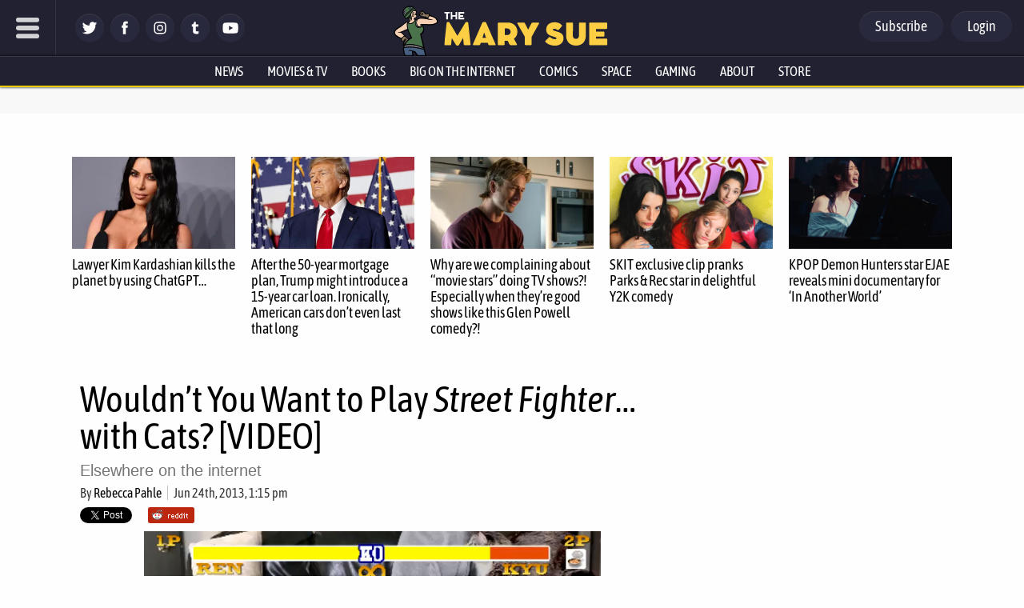

--- FILE ---
content_type: text/css
request_url: https://www.themarysue.com/wp-content/themes/m2019-tms/css/min/crit-main.min.css?2509090050
body_size: 9819
content:
html,body,div,span,applet,object,iframe,h1,h2,h3,h4,h5,h6,p,blockquote,pre,a,abbr,acronym,address,big,cite,code,del,dfn,em,img,ins,kbd,q,s,samp,small,strike,strong,sub,sup,tt,var,b,u,i,center,dl,dt,dd,ol,ul,li,fieldset,form,label,legend,table,caption,tbody,tfoot,thead,tr,th,td,article,aside,canvas,details,embed,figure,figcaption,footer,header,hgroup,menu,nav,output,ruby,section,summary,time,mark,audio,video,button{margin:0;padding:0;border:0;font-size:100%;font:inherit;vertical-align:baseline;background:none}article,aside,details,figcaption,figure,footer,header,hgroup,menu,nav,section{display:block}body{line-height:1}ol,ul{list-style:none}blockquote,q{quotes:none}blockquote:before,blockquote:after,q:before,q:after{content:"";content:none}table{border-collapse:collapse;border-spacing:0}input{border:none}html{color:#bbb;box-sizing:border-box}*,*:before,*:after{box-sizing:inherit}body{position:relative;transition:margin 100ms;background:#fefefe;font-family:arial,sans-serif}a{text-decoration:none}em{font-style:italic}strong{font-weight:bold}svg{fill:#fff;width:100%;height:100%}svg line{stroke:#fff;stroke-width:20;stroke-linecap:round}header{color:#fff}header a{color:#fff}@media only screen and (min-width: 1140px){.o-grid-wrap\@desktop{display:grid;grid-template-columns:1fr 310px 470px 340px 1fr}}@media only screen and (min-width: 1140px){.o-fcc\@desktop{grid-column:2}}@media only screen and (min-width: 1140px){.o-scc\@desktop{grid-column:3}}@media only screen and (min-width: 1140px){.o-fcc-2x\@desktop{grid-column:2/4}}@media only screen and (min-width: 1140px){.o-fcc-full\@desktop{grid-column:1/-1}}@media only screen and (min-width: 1140px){.o-fcc-fr\@desktop{grid-column:2;grid-row:1}}@media only screen and (max-width: 1139px){.o-1col\@mobile{display:grid;grid-template-columns:1fr}}@media only screen and (min-width: 1140px){.o-2col\@desktop{display:grid;grid-template-columns:1fr 1fr}}.o-flex-vert{flex-flow:column}@media only screen and (min-width: 1140px){.o-flex-vert\@desktop{flex-flow:column}}@media only screen and (max-width: 1139px){.o-flex-vert\@mobile{flex-flow:column}}@media only screen and (min-width: 1140px){.o-flex-hori\@desktop{flex-flow:row}}@media only screen and (max-width: 1139px){.o-flex-hori\@mobile{flex-flow:row}}.o-flex-solo{display:flex;padding:5px}.o-flex-solo .o-flex-item{flex:1}.o-flex-solo .o-flex-item{margin:0 5px}@media only screen and (max-width: 1139px){.o-flex-solo\@mobile{display:flex;padding:5px}.o-flex-solo\@mobile .o-flex-item{flex:1}.o-flex-solo\@mobile .o-flex-item{margin:0 5px}}.o-flex-shared{display:flex}.o-flex-shared .o-flex-item{flex:1}.o-flex-shared .o-flex-item{margin:0 0 10px}.o-flex-shared .o-flex-item:last-child{margin:0}.o-header{position:relative;top:0;z-index:999}@media only screen and (min-width: 1140px){.o-header{position:sticky}}.o-header-branding{width:264px;position:absolute;left:49%;top:7px;transform:translate(-51%, 0);transition:all ease-in-out 200ms}@media only screen and (max-width: 1139px){.o-header-branding{width:191px;height:32px;height:60px;top:0}}.o-logo-wrap{width:204px;display:inline-block;position:absolute;top:8px;margin-left:8px;transition:all ease-in-out 200ms}@media only screen and (max-width: 1139px){.o-logo-wrap{width:144px;top:15px;margin-left:4px}}.o-mascot-wrap{width:55px;height:64px;transition:all ease-in-out 200ms;display:inline-block}@media only screen and (max-width: 1139px){.o-mascot-wrap{width:46px;height:60px}}.o-mascot-wrap svg{fill:#000}.o-live-promo-wrap{padding:0 16px 0 0;margin-left:auto}.o-breaking-alert{position:relative;overflow:hidden;max-height:300px}.o-header-core{display:flex;position:relative}.o-header-social-wrap{align-self:center}.o-close-breaking-alert-btn{z-index:2;position:absolute;top:0;right:0;width:40px;height:40px}.o-close-breaking-alert-btn__svg{padding:12px}.o-round-icon{border-radius:20px;width:36px;height:36px;padding:5px}.o-header-icon{background:#29293d;box-shadow:inset 0 1px #383846}.o-header-icon path{fill:#fff}.o-menu-icon{background:#fff}.o-menu-icon path{fill:#29293d}.o-header-nav-bar{max-height:45px;overflow:hidden;display:flex;justify-content:center;border-bottom:2px solid #fdce0b}.o-header-nav-bar:focus-within,.o-header-nav-bar:hover{overflow:visible}.o-account{display:flex;align-items:center}.o-account__link:first-child{margin-right:10px}.o-menu-btn{width:70px;height:70px}@media only screen and (max-width: 1139px){.o-menu-btn{width:55px;height:60px}}.o-menu{display:block;height:100vh;-webkit-overflow-scrolling:touch;width:320px;background:#29293d;position:absolute;padding:0 0 25vh;border-right:1px solid hsla(0,0%,100%,.1);z-index:2;overflow-y:auto}.o-menu::-webkit-scrollbar{width:5px;height:8px;background-color:#aaa}.o-menu::-webkit-scrollbar-thumb{background:linear-gradient(to bottom, red, orange, yellow, #18ff1f, cyan, blue, #4d008b)}.o-menu .o-subitems .c-menu-nav-list__link{font-size:18px;font-weight:normal;margin-left:20px}.o-menu-search{background:rgba(0,0,0,.25);position:relative;display:flex;padding:30px}.o-menu-search__field{margin-right:10px;width:100%;height:32px;max-width:320px}.o-menu-search__label{width:26px}.o-menu-search__submit{display:none}.o-menu-close-modal{width:100%;height:2000px;display:block;position:fixed;top:0;z-index:5}.o-featured-post{font-family:"ASAP Condensed",arial,sans-serif}.o-featured-post__headline-link{color:#000}.o-featured-post__headline{font-size:18px;line-height:1.15}.o-featured-post .o-card__info-cell{padding:15px 10px}.o-chron-posts{font-family:"ASAP Condensed",arial,sans-serif}.o-chron-posts .o-chron-post{padding-bottom:20px}.o-chron-posts .o-chron-post__category{font-weight:bold}.o-chron-posts .o-chron-post__category a{color:#333}.o-chron-posts .o-chron-post__headline{font-size:22px;line-height:1.1}@media only screen and (max-width: 1139px){.o-chron-posts .o-chron-post__headline{font-size:20px}}.o-chron-posts .o-chron-post__headline-link{color:#000}.o-herald{display:flex;text-align:center}.o-herald:before{margin-right:10px}.o-herald:after{margin-left:10px}.o-herald:before,.o-herald:after{content:"";flex:1;background:linear-gradient(rgba(255, 255, 255, 0) 45.5%, #fdce0b 45.5%, 54.5%, rgba(255, 255, 255, 0) 0)}.o-herald-right{text-align:left}.o-herald-left{text-align:right}.o-herald-right:before{display:none}.o-herald-left:after{display:none}@media only screen and (max-width: 1139px){.o-herald-right\@mobile:before{display:none}}@media only screen and (max-width: 1139px){.o-herald-left\@mobile:after{display:none}}@media only screen and (min-width: 1140px){.o-herald-right\@desktop:before{display:none}}@media only screen and (min-width: 1140px){.o-herald-left\@desktop:after{display:none}}.o-card-hori{flex-flow:reverse;font-size:16px}.o-card-hori .o-card__img-cell{align-items:normal;padding:10px 0 10px 10px}.o-card-hori .o-card__img{width:85px;height:85px;object-fit:cover}.o-card-hori .o-card__headline{font-size:16px;line-height:1.2}.o-card-container{padding:20px 10px;width:100%}.o-card-container>*{margin-bottom:20px}.o-card-container>*:last-child{margin-bottom:0}.o-card-list{display:grid;justify-items:center;grid-gap:20px;grid-template-columns:repeat(auto-fill, minmax(300px, 1fr))}.o-card-list .o-card{max-width:432px}.o-card{display:flex;width:100%;background:#fefefe}.o-card__img-cell{display:flex;justify-content:center;align-items:center}.o-card__img{width:100%;max-height:204.75px;object-fit:cover}.o-card__info-cell{display:flex;flex-direction:column;padding:10px 10px 20px}.o-card__info-cell>*{margin-bottom:10px}.o-card__info-cell>*:last-child{margin-bottom:0}.o-article-nav{display:flex;margin:30px 0 35px}.o-article-nav>*{margin-right:10px}.o-article-nav>*:last-child{margin-right:0}.o-article-nav a{padding:8px;flex:1;display:flex;justify-content:center}.o-article-pagination p{color:silver !important}.o-article-pagination__text{color:#333 !important;padding-right:10px}.o-article-pagination a{padding:0 5px;margin:0 5px;font-weight:700;color:#fff !important;background:#05142b;min-width:40px;display:inline-block;text-align:center}.o-post-wrap p{max-width:585px;margin:0 auto}.o-post-wrap p.o-no-text{max-width:100%;background:rgba(0,0,0,0);margin:auto;text-align:center}.c-article-nav .o-nav-arrow{width:15px;height:20px;margin:0 5px}.primis-player-container{background:#f8f8f8;padding:16px 24px}.primis-player-container .primis-player-title{text-transform:uppercase;font-size:.7rem;letter-spacing:.5px;font-weight:bold;font-family:arial,sans-serif;text-align:center;padding-bottom:20px;color:#494949}.o-sidebar{background:#fefefe;display:grid;grid-gap:10px;grid-auto-rows:min-content;justify-items:center;z-index:1}@media only screen and (min-width: 1140px){.o-sidebar .sidebar-hook{min-height:620px}}.comments-icon{align-items:center;background:none;border:0;cursor:pointer;display:flex;gap:.25rem;margin-left:auto;padding:0}.comments-area{background:#fff;bottom:0;box-shadow:rgba(0,0,0,.25) 3px 0px 12px 3px;overflow-y:scroll;padding:2rem 1rem 2rem;position:fixed;right:0;top:0;transform:translateX(110%);transition:transform 300ms ease 0s;width:500px;z-index:1000000}@media only screen and (max-width: 1139px){.comments-area{top:50px}}body.admin-bar .comments-area{top:32px}@media(max-width: 1024px){body.comments-panel-opened{overflow-y:hidden}.comments-area{width:100%}}.comments-area.opened{transform:translateX(0)}.comments-close-btn{align-items:center;border:0;background:none;cursor:pointer;display:flex;height:24px;padding:0;position:absolute;top:.5rem;right:.75rem;width:24px}button.header-comments-icon{cursor:pointer;font-family:"ASAP Condensed",arial,sans-serif;margin-bottom:0px}.footer-comments-button{margin-right:0;background:#05142b;color:#fff;font-weight:700;padding:8px;display:flex;justify-content:center;font-family:"ASAP Condensed",arial,sans-serif;border-radius:20px;box-shadow:inset 0 1px #383846;transition:all ease-in-out 200ms;width:100%;font-size:18px;margin-bottom:30px}.o-wrap{position:relative;margin-top:39px}@media only screen and (max-width: 1139px){.o-column-wrap\@mobile{max-width:800px;margin:0 auto}}.o-slice-inner{position:relative}@media only screen and (min-width: 1140px){.o-slice-inner{max-width:1120px;margin:0 auto}}.o-unit{margin:0 0 10px}.o-post{outline:1px dashed #888;line-height:1.2}.o-side-posts-wrap{background:#47476e}.o-side-posts{background:#2f2f5d}.o-social-items{display:flex;max-height:36px}.o-social-item{margin:0 4px}.o-dateline{font-family:"ASAP Condensed",arial,sans-serif;color:#333;font-size:16px}.o-dateline a{letter-spacing:0;color:#333}.o-comments-link{color:#333;font-family:"ASAP Condensed",arial,sans-serif;line-height:100%;font-size:16px}.o-section-heading{margin-bottom:25px;justify-self:normal}.o-section-label{font-size:26px;text-transform:uppercase;letter-spacing:1px;font-family:"ASAP Condensed",arial,sans-serif;display:flex;align-items:flex-end;justify-content:center;color:#000}.o-share{display:flex;font-size:0;margin-bottom:10px}.o-share>*{margin-right:10px}.o-share:last-child{margin-right:0}.o-dateline__date{border-left:1px solid #bfbfbf;padding-left:7px;margin-left:5px}.o-page-heading{color:#000;font-size:200%;font-family:"ASAP Condensed",arial,sans-serif;border-bottom:2px solid #fdce0b;margin-bottom:20px}.o-button,nav>*{font-family:"ASAP Condensed",arial,sans-serif;color:#fff;padding:10px 20px;border-radius:20px;background:#29293d;box-shadow:inset 0 1px #383846;display:flex;justify-content:center;transition:all ease-in-out 200ms;width:100%;font-size:18px}.o-button:hover,nav>*:hover{cursor:pointer;background:#33333f}.o-chron-post__meta{align-items:center;display:flex;gap:.5rem}.o-chron-post__meta .o-comments-link{display:inline-block;font-family:"ASAP Condensed",arial,sans-serif;font-size:14px;width:auto}@media only screen and (min-width: 1140px){.o-chron-post__meta .o-comments-link{border-left:1px solid #bfbfbf;padding-left:7px;margin-left:5px}}@media only screen and (max-width: 1139px){.o-chron-post__meta .o-comments-link{display:block}}.o-most-popular-post__headline{font-size:20px;line-height:1.15}.c-header-core{background:#212131}.c-header-account{right:10px}.c-logo{transition:width 200ms}.c-mascot{width:55px;top:7px}@media only screen and (max-width: 1139px){.c-mascot{width:44.047px;margin-top:10px}}.c-live-promo{background:rgba(0,0,0,.25);padding:5px 10px 5px 5px;font:900 13px/1 arial,sans-serif;text-transform:uppercase}.c-live-promo__text{font-style:italic}.c-breaking-alert{text-align:center;padding:0 50px;line-height:20px;transition:max-height 200ms}.c-breaking-alert__message{padding:10px}.c-close-breaking-alert-btn svg{padding:12px}.c-header-nav-bar{border-top:1px solid hsla(0,0%,100%,.1);transition:max-height 200ms;width:100%;background:#212131;position:absolute;box-shadow:0 0 3px #000}@media only screen and (max-width: 1139px){.c-header-nav-bar{display:none}}.c-header-nav-bar #nav-store>.c-header-nav-bar__link{color:#fdce0b}.c-header-nav-bar #nav-store:hover{background:#fdce0b;color:#000}.c-header-nav-bar #nav-store:hover>.c-header-nav-bar__link{color:#000}.c-header-nav-bar__link{font-family:"ASAP Condensed",arial,sans-serif;line-height:1.8;font-size:17px;display:block;padding:3px 15px;position:relative;z-index:1;justify-content:center;display:flex;text-transform:uppercase;text-decoration:none;color:#fff}.c-header-nav-bar__link:hover{background:#fdce0b;color:#000}.c-header-nav-bar__item:focus-within .o-subitems,.c-header-nav-bar__item:hover .o-subitems{opacity:1;height:auto}.c-header-nav-bar .has-subitems:focus-within>.c-header-nav-bar__link,.c-header-nav-bar .has-subitems:hover>.c-header-nav-bar__link{background:#fdce0b;color:#000}.c-header-nav-bar .o-subitems{box-shadow:0 0 3px #000;opacity:0;height:0;overflow:hidden;position:absolute;transition:200ms all ease-in-out}.c-header-nav-bar .o-subitems .c-header-nav-bar__link{background:#be9a08;color:#fff;padding:5px 20px 3px}.c-header-nav-bar .o-subitems .c-header-nav-bar__link:hover{background:#212131}.c-header-nav-bar .o-subitems .c-header-nav-bar__item:nth-child(even) .c-header-nav-bar__link{background:#fdce0b;color:#000}.c-header-nav-bar .o-subitems .c-header-nav-bar__item:nth-child(even) .c-header-nav-bar__link:hover{background:#4d4d5a;color:#fff}.c-header-account-wrap{display:flex;position:absolute;right:15px;top:14px}.c-menu-btn{transition:all ease-in-out 200ms !important;border-right:1px solid hsla(0,0%,100%,.1)}@media only screen and (min-width: 1140px){.c-menu-btn{margin-right:20px}}.c-menu-btn:focus,.c-menu-btn:active{outline:none;background:#29293d}.c-menu-btn__svg{padding:20px}@media only screen and (max-width: 1139px){.c-menu-btn__svg{padding:15px}}.c-menu-social-items{max-height:36px;margin:0 15px}.c-menu-social-items .o-icon path{fill:#29293d}@media only screen and (max-width: 1139px){.c-menu-account{display:inline-block;margin:0 30px 0}.c-menu-account__link{margin-right:10px}}.c-menu-account .o-button{background:#fff;color:#29293d;font-weight:bold}.c-menu-account .o-account{margin:20px 0}.c-menu-nav-list{padding:15px 30px}.c-menu-nav-list__link{display:block;padding:10px;font-family:"ASAP Condensed",arial,sans-serif;font-size:24px;opacity:.8;border-bottom:1px solid rgba(0,0,0,.2);transition:200ms opacity,200ms border-color;width:100%}.c-menu-nav-list__link:hover{border-bottom:1px solid #fdce0b;opacity:1;border-color:#fdce0b}.c-menu-search__field{border-radius:60px;padding:10px;font-size:14px}.c-menu-search__field:focus{outline:none}.c-menu-close-modal{background:rgba(0,0,0,.3);cursor:pointer}.c-lead-post{background:#fefefe;grid-gap:15px;grid-column:2;grid-row:1;grid-template-rows:min-content}@media only screen and (min-width: 1140px){.c-lead-post{padding:0 0 0 10px}}@media only screen and (max-width: 1139px){.c-lead-post{grid-template-columns:1fr}}.c-lead-post .o-card{max-width:100%}.c-lead-post .o-card__info-cell{padding:20px 20px 10px;background:#212131;grid-gap:10px;text-align:center;align-items:center}.c-lead-post .o-card__info-cell>*{margin-bottom:15px}.c-lead-post .o-card__info-cell .c-lead-post__subheading{margin-top:-34px;margin-bottom:10px;padding:5px 10px;background:#fdce0b;color:#000;text-align:center;text-transform:uppercase;box-shadow:0 0 10px rgba(0,0,0,.7);font-size:14px;transform:scale(0.8, 1);font-weight:900}.c-lead-post__img{object-fit:cover;width:100%;max-height:432px;height:auto}@media only screen and (min-width: 1140px){.c-lead-post__img{min-height:330px}}.c-lead-post__img-link{font-size:0;width:100%;text-align:center}.c-lead-post__headline{background:rgba(0,0,0,0);font:700 32px/1.3 arial,sans-serif;letter-spacing:-0.8px}@media only screen and (max-width: 1139px){.c-lead-post__headline{font-size:21px}}.c-lead-post__headline-link{color:#fff}.c-lead-post__category{border-radius:0 0 0 6px;top:0;right:0}.c-lead-post__excerpt{font-size:16px;line-height:130%}.c-lead-post__comments-link{font-size:16px;font-weight:700;color:#fdce0b;min-height:16px}.c-lead-post__date{font-style:italic}.c-lead-post__date--current{color:green}.c-lead-post-dateline{color:#fff}.c-single-post{background:#534e32;padding:10px}.c-single-post__heading{font-size:24px;margin:0 0 10px}.c-single-post__p{margin:0 0 10px}.c-single-post__img{max-width:100%}@media only screen and (min-width: 1140px){#home .c-featured-posts-article{display:none}}@media only screen and (max-width: 1139px){.c-featured-posts-article{display:none}}.c-featured-posts-article .o-slice-inner{background:#fefefe;padding:15px 10px;z-index:1}.c-featured-posts-article .o-card-list{grid-template-columns:1fr 1fr 1fr 1fr 1fr}.c-featured-posts-article .o-card__info-cell{padding:10px 0}@media only screen and (max-width: 1139px){.c-featured-posts-article .o-card__info-cell{padding:10px}}@media only screen and (max-width: 1139px){.c-featured-posts-article .o-featured-post__headline{font-size:16px;line-height:1.1}}@media only screen and (max-width: 1139px){.c-inheader-topshelf\@mobile{position:relative;height:0;width:100%;z-index:-1;transition:all ease-in-out 200ms}.c-inheader-topshelf\@mobile .c-featured-posts-article{display:block;position:relative;padding:0}.c-inheader-topshelf\@mobile .o-card-container{border-bottom:4px solid #fdce0b;background-color:#f1f1f1}.c-inheader-topshelf\@mobile .o-card-list{grid-gap:10px}.c-inheader-topshelf\@mobile .o-card{width:calc(100vw - 20px);max-width:100vw;max-height:100px}}@media only screen and (max-width: 1139px)and (min-width: 700px){.c-inheader-topshelf\@mobile .o-card{max-width:calc(50vw - 14px)}}@media only screen and (max-width: 1139px){.c-inheader-topshelf\@mobile .o-card .o-featured-post__img-link--placeholder{min-width:100px;min-height:100px}.c-inheader-topshelf\@mobile .o-card__img{width:100px;height:100px;border-radius:4px 2px 2px 4px}.c-inheader-topshelf\@mobile .o-slice-inner{overflow-x:scroll;-webkit-overflow-scrolling:touch;padding:10px}.c-inheader-topshelf\@mobile .o-featured-posts-button{position:absolute;height:100%;width:20px;display:flex;align-items:center;justify-content:center;z-index:1}.c-inheader-topshelf\@mobile .has-arrow-visible:before{content:"";background-image:url("data:image/png;base64, iVBORw0KGgoAAAANSUhEUgAAAAsAAAAnCAMAAADuHEJZAAAAM1BMVEX///8iIiIiIiIiIiIiIiIiIiIiIiIiIiIiIiIiIiIiIiIiIiIiIiIiIiIiIiIiIiIiIiK/ar/wAAAAEHRSTlMAECAwQFBgcICQoLDA0ODwVOCoyAAAAIxJREFUeNp9kNEWxBAMRIdoKVX5/69dS3ScfVhP9zqRjAAlYR2vmheLqt7O5OlSTZJuEofIlKN1aSYyxE9xtUuCybN4v5f61gf2OXUgR/nfPEKEJwL1wr8jxS8MbWaweYmoJ7GNzhd/n79YiHlm4DOEjvHdLXeDexZxB2phrZPbpGKTwyRaTotHxtHCBzC7ChhAWbmSAAAAAElFTkSuQmCC");width:12px;height:20px;display:block;opacity:.8}.c-inheader-topshelf\@mobile .c-featured-posts-scrollleft{background:linear-gradient(to left, transparent 0%, rgba(40, 40, 40, 0.5) 100%)}.c-inheader-topshelf\@mobile .c-featured-posts-scrollleft.has-arrow-visible:before{background-position:0 20px}.c-inheader-topshelf\@mobile .c-featured-posts-scrollright{background:linear-gradient(to right, transparent 0%, rgba(40, 40, 40, 0.5) 100%);right:0}.c-inheader-topshelf\@mobile .c-featured-posts-hide-button{position:absolute;right:calc(50% - 12px);border-radius:4px;height:10px}.c-inheader-topshelf\@mobile .c-featured-posts-hide-button:hover{cursor:pointer}.c-inheader-topshelf\@mobile .c-featured-posts-hide-button:before{content:"x";font-size:11px;font-weight:bold;width:24px;height:5px;display:block;background-color:#fdce0b;color:#000;line-height:0;text-align:center;border-radius:0 0 6px 6px;transition:200ms height}.c-inheader-topshelf\@mobile.is-closed{top:-130px}.c-inheader-topshelf\@mobile.is-closed .c-featured-posts-hide-button:before{content:"...";box-shadow:0 0 1px #000;font-size:20px;height:10px;line-height:3px;color:#be9a08}.c-inheader-topshelf\@mobile.is-expanded{top:-1px;opacity:1}}.htlad-themarysuecom_pushdown[style]~#mainHeader #mobile-topshelf.is-closed{top:-230px !important}.c-curated-posts-section{background:#212131;padding-bottom:20px;z-index:1}@media only screen and (min-width: 1140px){.c-curated-posts-section .o-card-list{grid-template-columns:repeat(auto-fill, minmax(260px, 1fr))}.c-curated-posts-section .o-card-list .o-card{max-width:432px}}.c-curated-posts-section .o-section-label{background:rgba(0,0,0,0);color:#fff;letter-spacing:0}.c-curated-posts-section .o-slice-inner{background:rgba(0,0,0,0)}@media only screen and (min-width: 1140px){.c-curated-posts-section .o-slice-inner{padding:15px 25px 15px 15px}}.c-curated-posts-section .c-curated-posts{grid-gap:10px}@media only screen and (max-width: 1139px){.c-curated-posts-section .c-curated-posts{grid-gap:20px}}.c-curated-posts-section .c-curated-post{background:rgba(0,0,0,.25)}.c-curated-posts-section .c-curated-post__headline{font-family:"ASAP Condensed",arial,sans-serif;font-size:20px;line-height:1.15}@media only screen and (max-width: 1139px){.c-curated-posts-section .c-curated-post__headline{line-height:1.1}}.c-curated-posts-section .c-curated-post__headline-link{color:#fff}.c-curated-posts-section .c-curated-post .o-dateline{color:hsla(0,0%,100%,.5);display:none}.c-curated-posts-section .c-curated-post .o-dateline__date{border-color:rgba(81,81,81,.7411764706)}.c-curated-posts-section .o-card__info-cell{padding:15px 10px 30px}.c-curated-posts-section .o-card__comments{color:#fdce0b}.c-curated-posts-section .o-card__comments:after{color:hsla(0,0%,100%,.5)}@media only screen and (min-width: 1140px){.c-curated-posts-section .o-card__img{max-height:150px}}.c-home-chron-posts{background:#fefefe;padding:30px;z-index:2}@media only screen and (max-width: 1139px){.c-home-chron-posts{padding:30px 0}}.c-home-chron-posts .o-chron-post__category a{background:#c1262c;color:#fff;padding:5px 5px;border-radius:0px 4px 0 0;letter-spacing:.06em;position:absolute;bottom:20px}.c-home-chron-post-list{font-size:15px;line-height:22px;grid-template-columns:1fr;margin:0 auto}@media only screen and (max-width: 1139px){.c-home-chron-post-list{max-width:432px}}@media only screen and (min-width: 1140px){.c-home-chron-post-list .o-card__img-cell{align-items:start;margin-right:20px}}.c-home-chron-post-list .o-card__img-cell .o-card__img{min-width:260px;min-height:146px;margin-bottom:10px}@media only screen and (min-width: 1140px){.c-home-chron-post-list .o-card__img-cell .o-card__img{width:260px;height:146px}}.c-home-chron-post-list .o-chron-post{max-width:100%;position:relative;border-bottom:2px solid #ccc}.c-home-chron-post-list .o-chron-post__excerpt{color:#000;font-family:Georgia,"Times New Roman",Times,serif;font-size:18px;line-height:1.5}.c-home-chron-post-list .o-chron-post__excerpt-read-more{display:inline-block;font-family:"ASAP Condensed",arial,sans-serif;font-size:14px;color:#212131;margin-top:10px;border-bottom:1px dotted #212131}.c-home-chron-post-list .o-chron-post__excerpt-read-more:hover{border-bottom:1px solid #212131}.c-home-chron-post-list .o-chron-post__subheading{color:#212131;opacity:.75;font-size:20px;margin:0 0 10px}.c-home-chron-post-list .o-chron-post__info{grid-gap:8px;padding:0 10px 10px}.c-home-chron-post-list .o-chron-post__headline{font-size:36px;line-height:1.05;margin:0 0 10px}@media only screen and (max-width: 1139px){.c-home-chron-post-list .o-chron-post__headline{font-size:32px}}.c-home-chron-post-list .o-chron-post__dateline{margin-top:10px 0 0;font-family:"ASAP Condensed",arial,sans-serif;font-size:14px;display:inline-block;width:auto}.c-article-foot{font-family:"ASAP Condensed",arial,sans-serif;padding:15px 0 5px;border:1px solid #e2e2e2;border-width:1px 0;display:grid;grid-gap:5px;margin-bottom:10px}@media only screen and (max-width: 1139px){.c-article-foot{grid-template-columns:1fr}}.c-article-foot .c-article-foot__site{align-items:center;padding:5px 0}.c-article-foot .c-article-foot__site .c-article-foot__heading{margin-top:2px}.c-article-foot .c-article-foot__tags{align-items:center}.c-article-foot .c-article-foot-items{opacity:1;height:100%;display:flex;width:175px}.c-article-foot .c-article-foot-items svg{fill:#000}.c-article-foot .o-article-foot-list{display:flex}.c-article-foot .o-article-foot-list .o-article-foot-item{display:flex;margin:0 5px 5px 0}.c-article-foot .o-article-foot-list .o-article-foot-item a{display:flex;justify-content:center;width:100%;color:#000;text-decoration:underline;letter-spacing:-0.25px;position:relative;z-index:1;margin:5px 5px 5px 0}.c-article-foot__section{display:flex;flex-wrap:wrap;align-items:center}@media only screen and (max-width: 1139px){.c-article-foot__section{grid-column:1/3}}.c-article-foot__section .c-bio__info{display:flex;flex-wrap:wrap;align-items:center}.c-article-foot__heading{font-family:"ASAP Condensed",arial,sans-serif;font-size:18px;text-transform:uppercase;color:#333;margin-right:10px}.c-article-foot__links{display:flex;flex-wrap:wrap}.c-article-foot__links a{color:#000;font-style:italic;text-decoration:underline;letter-spacing:-0.25px;margin:5px 10px 5px 0;transition:all ease-in-out .15s}.c-article-nav a{background:#05142b;color:#fff;font-weight:700}.c-article-nav-arrows{display:none}@media only screen and (min-width: 1220px){.c-article-nav-arrows{display:block}.c-article-nav-arrows a{transition:all ease-in-out .3s;color:#000;position:fixed;height:70px;width:40px;overflow:hidden;background:#777;opacity:.5;display:block;text-decoration:none;font-size:60px;white-space:nowrap;top:50%;font-family:sans-serif;padding:0}.c-article-nav-arrows a:hover{opacity:.75}.c-article-nav-arrows a[rel=prev]{left:0;text-align:left;border-radius:0 4px 4px 0}.c-article-nav-arrows a[rel=next]{right:0;text-align:right;text-indent:-280px;border-radius:4px 0 0 4px}}.c-article{background:#fefefe;padding:10px 30px 10px 20px;position:relative;z-index:2}@media only screen and (max-width: 1139px){.c-article{padding:10px}}.c-article .adthrive-ad{padding:10px 0 2px;margin:16px auto;text-align:center;background-color:#e2e2e2;overflow:hidden}.c-article .adthrive-ad:before{content:"Advertisement";vertical-align:top;margin-top:-9px;line-height:15px;width:85%;display:inline-block;color:gray;font-size:10px}.c-article__subheading{color:#757575;font-size:20px}.c-article-category-labels{padding:10px 16px;background:#fefefe}@media only screen and (max-width: 1139px){.c-article-category-labels{padding:10px 10px 0}}.c-article-header-area{margin-bottom:10px}.c-article-header-area>*{margin-bottom:10px}.c-article__heading{font-family:"ASAP Condensed",arial,sans-serif;color:#000;font-size:46px}@media only screen and (max-width: 1139px){.c-article__heading{font-size:36px}}.c-article__dateline{display:inline-block}.c-article-category-label{display:inline-block;padding:6px;border-radius:3px;box-sizing:border-box;text-transform:uppercase;font-weight:900;color:#fbfbfb;background-color:#29293d;max-width:max-content}.c-article-category-label__opinion{background:#c1262c}.c-article-category-label__sponsored{background:#006400}figure.is-provider-facebook .wp-block-embed__wrapper div,figure.is-provider-tumblr .wp-block-embed__wrapper iframe{margin:0 auto !important}@media(min-width: 1140px){figure.is-provider-facebook .wp-block-embed__wrapper div,figure.is-provider-tumblr .wp-block-embed__wrapper iframe{width:585px !important}}figure.is-provider-facebook .wp-block-embed__wrapper div{display:block}@media(max-width: 1139px){figure.is-provider-facebook .wp-block-embed__wrapper div{width:max-content}}.c-index-main{padding:16px 10px;background:#fefefe;z-index:1}@media only screen and (min-width: 1140px){.c-index-main{padding:16px}}.is-home .c-sidebar-1{padding:0;grid-column:3;grid-row:1}@media only screen and (max-width: 1139px){.is-home .c-sidebar-1{padding:30px 0}}@media only screen and (min-width: 1140px){.is-home .c-sidebar-1 .adthrive-ad{margin:0 auto}}.c-sidebar-1{padding:10px 0;grid-gap:0}.is-home .c-sidebar-2{padding-top:0}.c-sidebar-tips{padding:30px 10px 0;width:100%;margin-bottom:20px}.c-sidebar-tips__body{display:flex}.c-sidebar-tips a{color:#000;line-height:1.2}.c-sidebar-tips__text{padding:0 10px}.c-article-sidebar{background:#fefefe}.c-sidebar-recirculation{max-width:320px}.c-sidebar-recirculation .o-card-list{grid-gap:10px}.c-sidebar-recirculation .o-card__info-cell{margin:0}.c-sidebar-recirculation .o-chron-post{padding-bottom:0}.c-sidebar-recirculation .o-chron-post__img{width:100px;height:100px}.c-sidebar-recirculation .o-chron-post__headline{font-size:19px;text-align:left}.c-sidebar.o-sidebar{margin-top:16px}.sidebar .htlad-themarysuecom_right_sidebar_atf_sticky{margin-bottom:32px}.sidebar .c-sidebar-recirculation{margin-top:32px}.c-magazine-post__headline{font-family:"ASAP Condensed",arial,sans-serif;font-size:40px}@media only screen and (max-width: 1139px){.c-magazine-post__headline{font-size:26px}}.c-magazine-post__headline-link{color:#000}.c-magazine-post__img{max-width:100%;object-fit:cover}.c-magazine-post__excerpt{color:#000;line-height:1.2;font-family:Georgia,"Times New Roman",Times,serif;font-size:20px}@media only screen and (max-width: 1139px){.c-magazine-post__excerpt{font-size:18px}}.c-magazine-post__excerpt a{text-decoration:underline;color:#1d455e}.c-magazine-post .o-slice-inner{padding:30px 10px;background:#fefefe;z-index:1}.c-magazine-post .o-card-list{margin:0 auto}@media only screen and (min-width: 1140px){.c-magazine-post .o-card-list{grid-template-columns:1fr 1fr}}@media only screen and (max-width: 1139px){.c-magazine-post .o-card-list{max-width:632px;grid-template-columns:1fr}}.c-magazine-post .o-card__info-cell{display:flex;grid-gap:0;flex-direction:column}.c-magazine-post .o-card__info-cell>*{margin-bottom:16px}.c-magazine-post .o-card__info-cell>*:last-child{margin-bottom:0}.c-footer{position:relative;z-index:1}.c-partner-footer{padding:30px 10px;background:#fefefe}.c-footer-wrap{background:#212131;display:flex;justify-content:center;border-top:2px solid #fdce0b;padding-bottom:100px;box-shadow:0 0 3px #000}.c-footer-inner{flex:1;max-width:1120px;display:grid;grid-template-columns:1fr min-content;grid-gap:10px;padding:20px 10px}@media only screen and (max-width: 1139px){.c-footer-inner{display:flex;flex-direction:column}.c-footer-inner>*{margin-bottom:10px}.c-footer-inner>*:last-child{margin-bottom:0}}.c-footer-inner a{color:silver;text-decoration:none;opacity:.8;transition:200ms opacity}.c-footer-inner a:hover{opacity:1}.c-footer-network{background:#212131}.c-footer-network__list{font-size:0;display:flex;justify-content:center;flex-wrap:wrap;padding:10px}.c-footer-network__item{display:flex;justify-content:center;background:#29293d;padding:10px 16px;margin:5px;white-space:nowrap}@media only screen and (min-width: 1140px){.c-footer-network__item{flex:1}}.c-footer-network__item:last-child{margin-right:0}.c-footer-network__link{width:100px;height:100%;filter:grayscale(100%)}.c-footer-network__link:hover{filter:grayscale(0)}.c-footer-network__link img{width:100px;height:100%}.c-footer-network svg{height:100%;width:100px;opacity:.8}.c-footer-legal{grid-column:1/-1;display:flex;flex-wrap:wrap;justify-content:center;border-top:1px solid #444}@media only screen and (min-width: 1140px){.c-footer-legal{flex-direction:row}}@media only screen and (max-width: 1139px){.c-footer-legal{flex-wrap:wrap}}.c-footer-legal__item{font-size:0;border-right:1px solid #888;padding-right:10px;margin:10px 10px 10px 0}.c-footer-legal__item:last-child{border:none;margin-right:0;padding:0}.c-footer-legal__link{font-size:14px}.c-footer-recirculation{max-width:1120px;width:100%;background:#fefefe;margin:0 auto;padding:0 10px}.c-author-info{display:flex;flex-wrap:wrap;justify-content:center;margin:10px 0 20px}.c-author-info .c-author-social{margin-right:10px}.c-author-info .avatar{display:flex;object-fit:cover;width:150px;height:150px;border-radius:300px}.c-author-info .c-author-soc-items{padding:10px;display:flex;justify-content:center}.c-author-info .c-author-soc-items .o-author-soc-item{width:32px;margin:0 5px}.c-author-info .c-author-soc-items .o-author-soc-item:last-child{margin-right:0}.c-author-info .c-author-soc-items .o-author-soc-item svg{fill:#000}.c-author-bio{padding:30px;background:#efefef;margin:0 0 0 10px;min-width:500px;flex:1;min-width:300px}.c-author-bio__text{color:#333;font-family:"ASAP Condensed",arial,sans-serif;font-size:20px;line-height:26px}.c-author-bio__text a{color:#000;border-bottom:1px solid #c1262c}.c-most-popular-posts{font-family:"ASAP Condensed",arial,sans-serif;padding:30px 10px 15px;width:100%}@media only screen and (min-width: 1140px){.c-most-popular-posts{padding:0;position:relative}}.c-most-popular-posts .o-section-heading{margin-bottom:5px}@media only screen and (min-width: 1140px){.c-most-popular-posts .o-section-heading{position:absolute;top:-10px;left:-20px;z-index:5;transform:rotate(-7deg)}}.c-most-popular-posts .o-section-label{align-items:center}@media only screen and (min-width: 1140px){.c-most-popular-posts .o-section-label{max-width:80px;height:80px;background:#fdce0b;padding:10px;font-size:13px;font-weight:900;text-align:center;border-radius:100px;border:3px solid #fff}.c-most-popular-posts .o-section-label svg{display:none}}.c-most-popular-posts .o-section-label__text{font-family:"ASAP Condensed",arial,sans-serif;font-size:32px;margin:0}@media only screen and (min-width: 1140px){.c-most-popular-posts .o-section-label__text{font-size:16px}}.c-most-popular-posts__arrow{fill:#212131;width:36px;margin-right:10px}.c-most-popular-posts__arrow circle{fill:#fdce0b}.c-most-popular-posts .o-card-list{grid-template-columns:inherit;overflow:hidden;background:#fff}.c-most-popular-posts .o-card-list .o-most-popular-post{border-bottom:1px solid #e2e2e2}.c-most-popular-posts .o-card-list .o-most-popular-post:last-child{border-bottom:none}@keyframes slidein{from{bottom:900px}to{bottom:0}}.c-most-popular-posts .o-card-list.has-animation .o-most-popular-post:nth-child(1){animation-duration:.5s;z-index:4}@media only screen and (max-width: 1139px){.c-most-popular-posts .o-card-list.has-animation .o-most-popular-post:nth-child(1){animation-duration:0s}}.c-most-popular-posts .o-card-list.has-animation .o-most-popular-post:nth-child(2){animation-duration:.6s;z-index:3}.c-most-popular-posts .o-card-list.has-animation .o-most-popular-post:nth-child(3){animation-duration:.7s;z-index:2}.c-most-popular-posts .o-card-list.has-animation .o-most-popular-post:nth-child(4){animation-duration:.8s;z-index:1}.c-most-popular-posts .o-card-list.has-animation .o-most-popular-post{z-index:0;animation-name:slidein}.c-most-popular-posts .o-card{position:relative}.c-most-popular-posts .o-card:first-child{background:#000}.c-most-popular-posts .o-card:first-child .o-most-popular-post__img{display:flex}@media only screen and (min-width: 1140px){.c-most-popular-posts .o-card:first-child .o-most-popular-post__img{height:163px}}.c-most-popular-posts .o-card:first-child .o-card__info-cell{border-bottom:0;background:#212131;margin:0}.c-most-popular-posts .o-card:first-child .o-card__info-cell .o-most-popular-post__headline-link{color:#fff}.c-most-popular-posts .o-card__info-cell{position:relative}.c-most-popular-posts .o-card__info-cell:before{color:#000;background:#fdce0b;border-radius:20px;width:35px;height:35px;display:block;justify-content:center;align-items:center;text-align:center;position:absolute;top:15px;left:10px;font-size:24px;font-weight:700;line-height:1.4}.c-most-popular-posts .o-card:first-child .o-card__info-cell:before{content:"1"}.c-most-popular-posts .o-card:nth-child(2) .o-card__info-cell:before{content:"2"}.c-most-popular-posts .o-card:nth-child(3) .o-card__info-cell:before{content:"3"}.c-most-popular-posts .o-card:nth-child(4) .o-card__info-cell:before{content:"4"}.c-most-popular-posts .o-most-popular-post__headline-link{color:#000}.c-most-popular-posts .o-most-popular-post__headline{font-size:16px;line-height:1.3}.c-most-popular-posts .o-most-popular-post .o-card__info-cell{padding:10px 10px 15px 55px;text-align:left;margin:0;min-height:65px}.c-share{display:flex}@media only screen and (min-width: 1140px){.c-share__item{max-height:20px}}.c-skip{position:absolute;top:10px;left:-300px}.c-skip{font-weight:800;font-size:26px;padding:10px;text-decoration:none;font-size:24px;color:#fff;background:#c1262c;transition:left .3s ease-in;border:2px solid #000;border-radius:6px;z-index:10}.c-skip:focus{position:absolute;left:0;top:10px}.c-tagipedia-wrap{color:#000;font-size:18px;line-height:1.5}.c-tagipedia-wrap a{transition:all .05s ease-in-out;color:#333;border-bottom:1px solid #c1262c}.c-tagipedia-wrap a:hover{color:#c1262c;border-bottom:1px solid #c1262c}.c-tagipedia-wrap img{float:left;margin-right:10px;object-fit:cover;max-height:100px}.c-tagipedia-wrap__description{min-height:100px}.c-tagipedia-wrap__description p{padding:0 0 0 10px}.c-tagipedia-wrap .stt_qna_section{margin-top:20px;clear:both}.c-tagipedia-wrap .qna{background:rgba(0,0,0,.05);padding:24px 32px;text-align:justify;border-left:5px solid #fdce0b;border-radius:3px;margin:0 auto 24px}.tag_image{display:block}.tagipedia .separator{padding:0 5px}.tagipedia{margin-bottom:20px}.tagipedia-post .summary{display:block;margin-bottom:20px}.tagipedia h2,.stt_qna_section h2{font-size:130%;font-weight:600;margin:20px 0 10px}.stt_qna_section .question{margin-bottom:10px}.stt_qna_section .qna{margin-bottom:20px}.c-partners{background:#0f453d}.c-page-nav{text-align:center;margin:0 auto;background:#212131;width:60%;border-radius:42px;margin-top:30px}.c-promo-slice{line-height:1.4;text-align:center;background:#212131;background-position:center;background-repeat:no-repeat;z-index:1}.c-promo-slice__link{min-height:124px;padding:16px;font-size:22px;font-weight:bold;display:flex;color:#dfdfdf;align-items:center;justify-content:center}.c-promo-slice__newsletter-name{color:#fdce0b}.c-promo-slice__newsletter-logo svg{width:120px;height:17px}.c-video-section{background:#fefefe;padding:30px 15px 0}.c-atf{background:#fefefe;display:grid;padding:20px 15px 30px;grid-template-columns:300px 1fr 320px;gap:15px;z-index:2}@media only screen and (max-width: 1139px){.c-atf{padding:0}}@media only screen and (max-width: 1139px){.c-atf{display:flex;flex-flow:column}}.c-index-main .o-chron-post__info{padding-left:0;padding-right:0}.c-adblocker-modal-wrap{background:rgba(0,0,0,.7019607843);z-index:999;position:fixed;top:0;width:100vw;height:100vh;display:flex;justify-content:center;align-items:center}.c-adblocker-modal-content{width:90vw;max-width:640px;max-height:480px;box-sizing:border-box;flex-flow:column;padding:50px;background:#333;text-align:center}.c-adblocker-modal-logo{min-height:30px;max-height:100px;margin-bottom:20px}.c-adblocker-modal-message{margin:0 0 20px;font-family:"ASAP Condensed",arial,sans-serif;color:#efefef;font-size:42px;line-height:1}.c-adblocker-modal-submessage{margin:0;width:90%;margin:0 auto;font-family:proxima-nova-condensed;color:#efefef;line-height:1.5;font-size:18px}.c-live-post{margin:0 auto}@media only screen and (min-width: 1140px){.c-live-post{max-width:90%}}.o-menu.is-closed-menu{display:none}.is-collapsed{max-height:0}.is-breaking{background-color:#c1262c}.is-nonbreaking{position:relative;background-color:#1e1c2f;background:linear-gradient(to right, #ff8180, #ffaa80, #ffeb80, #a1ff96, #83ffde, #8180fd, #a380ca)}.is-nonbreaking .c-breaking-alert__link{position:relative;z-index:1;color:#000;opacity:.9;background:rgba(0,0,0,0);padding:5px;filter:drop-shadow(7px 5px 15px white);border-radius:5px;font-family:"ASAP Condensed",arial,sans-serif;font-size:18px;text-shadow:1px 1px 0 #fff}.is-nonbreaking .c-breaking-alert__link:hover{border-color:rgba(0,0,0,0)}.is-closed-menu-modal{display:none}.has-skin .o-wrap,.skinned .o-wrap{max-width:1120px;margin-left:auto;margin-right:auto}.has-skin .o-slice,.skinned .o-slice{max-width:1120px;width:100%;justify-self:center}.has-skin .c-article-nav-arrows,.skinned .c-article-nav-arrows{display:none}.has-adblock-detected{overflow-y:hidden;max-height:100vh;width:100vw;position:fixed}.has-no-use{transition:max-height 200ms;max-height:0;overflow:hidden}.u-center{display:flex;justify-content:center;align-items:center}@media only screen and (max-width: 1139px){.u-100w\@mobile{width:100vw}}@media only screen and (max-width: 1139px){.u-hide\@mobile{display:none}}@media only screen and (min-width: 1140px){.u-hide\@desktop{display:none}}.u-fade-out\@mobile{overflow:hidden;height:100%;transition:height 0ms,opacity 200ms}@media only screen and (max-width: 1139px){.u-fade-out\@mobile{opacity:0;height:0;transition:height 200ms,opacity 200ms}}.u-fade-out\@desktop{overflow:hidden;height:100%;transition:height 0ms,opacity 200ms}@media only screen and (min-width: 1140px){.u-fade-out\@desktop{opacity:0;height:0;transition:height 200ms,opacity 200ms}}.u-widowbreaker{display:flex}.u-fade-hover,.u-fade-hover-nolink{opacity:.8;transition:opacity 200ms}.u-fade-hover:hover,.u-fade-hover:focus,.u-fade-hover-nolink:hover,.u-fade-hover-nolink:focus{cursor:pointer;opacity:1}.u-fade-hover-nolink:hover,.u-fade-hover-nolink:focus{cursor:auto}.u-underline-hover{opacity:.8;border-bottom:1px solid rgba(0,0,0,0);transition:border 200ms,opacity 200ms}.u-underline-hover:hover,.u-underline-hover:focus{opacity:1;border-bottom:1px solid}.u-contrast-hover{color:#fefefe;transition:color ease-in-out 200ms,background ease-in-out 200ms}.u-contrast-hover:hover{background:#fdce0b;color:#000}.u-contrast-hover:hover path{fill:#000}.u-responsive-16x9-iframe-wrap{margin:0 auto 0;position:relative;width:100%;overflow:hidden;content:"";display:block;padding-top:56.25%}.u-responsive-16x9-iframe-wrap iframe{position:absolute;top:0;left:0;border:0;width:100%;height:100%}.u-hori-cards-flush .o-card__img-cell{padding-top:0}.u-hori-cards-flush .o-card__info-cell{padding-top:0}.u-flex-col{flex-flow:column}@media only screen and (min-width: 1140px){.u-flex-col\@desktop{flex-flow:column}}.u-flex-col-rev{flex-flow:column-reverse}@media only screen and (min-width: 1140px){.u-flex-col-rev\@desktop{flex-flow:column-reverse}}@media only screen and (min-width: 1140px){.u-flex-row\@desktop{flex-flow:row}}.u-flex-row-rev{flex-flow:row-reverse}@media only screen and (max-width: 1139px){.u-flex-row-rev\@mobile{flex-flow:row-reverse}}.u-cards-no-category .o-card__category{display:none}.u-cards-no-dateline .o-card__dateline{display:none}.u-cards-no-comments .o-card__comments{display:none}.u-panelize-cardlist{max-width:432px;margin:0 auto}@media only screen and (min-width: 1140px){.u-panelize-cardlist{max-width:300px}}.u-panelize-cardlist .o-card-list{grid-gap:0;border:5px solid #212131;text-align:center}.u-panelize-cardlist .o-card-list .o-card{border-bottom:0}.u-panelize-cardlist .o-card-list .o-card:last-child .o-card__info-cell{border-bottom:none}.u-panelize-cardlist .o-card__info-cell{margin:0 10px 0;border-bottom:2px solid #ccc}.c-devbox{padding:5px;border-radius:8px;background:#aaa;opacity:.5;position:fixed;top:110px;right:10px}.c-skin{position:fixed;background:url(./img/resos.png) center -360px no-repeat #00081a;height:100%;width:100%;opacity:.6;box-shadow:inset 0px 0px 200px 200px rgba(39,17,72,.368627451)}.c-foldline{position:absolute;border:1px dashed;border-width:1px 0 0 0;font-family:consolas,courier;font-size:16px;text-align:left;padding-left:5px;box-sizing:border-box;opacity:.6;width:100%}.c-toggle{background:#111;border:none;color:#ccc;border-radius:8px;margin-right:5px;cursor:pointer}.is-disabled-grid,.is-min{margin:0 auto;max-width:800px;display:block}.is-min{max-width:320px}html{font-family:sans-serif}body{min-height:110vh}.c-article .o-post-wrap{font:20px/1.7 Georgia,"Times New Roman",Times,serif;color:#000}.c-article .o-post-wrap h1:not(.wp-block-gamurs-section-title),.c-article .o-post-wrap h2:not(.wp-block-gamurs-section-title),.c-article .o-post-wrap h3:not(.wp-block-gamurs-section-title),.c-article .o-post-wrap h4:not(.wp-block-gamurs-section-title),.c-article .o-post-wrap h5:not(.wp-block-gamurs-section-title),.c-article .o-post-wrap h6:not(.wp-block-gamurs-section-title){font-weight:bold;max-width:585px;margin:0 auto;font-family:"ASAP Condensed",arial,sans-serif}.c-article .o-post-wrap h1{font-size:36px}.c-article .o-post-wrap h2:not(.wp-block-gamurs-section-title){font-size:32px}.c-article .o-post-wrap h3{font-size:28px}.c-article .o-post-wrap h4{font-size:24px}.c-article .o-post-wrap h5{font-size:22px}.c-article .o-post-wrap h6{font-size:20px}.c-article .o-post-wrap img{max-width:100%;height:auto;display:flex;margin:0 auto}.c-article .o-post-wrap p{color:#333;margin-bottom:20px;margin-top:20px}.c-article .o-post-wrap a{transition:all .05s ease-in-out;color:#3d3110;border-bottom:2px solid #fdce0b}.c-article .o-post-wrap a:hover{background:#fdce0b;color:#3d3110;border-bottom:2px solid #fdce0b}.c-article .o-post-wrap [class^=wp-block-gamurs] a{transition:unset;color:unset;border-bottom:unset}.c-article .o-post-wrap [class^=wp-block-gamurs] a:hover{background:unset;color:unset;border-bottom:unset}.c-article .o-post-wrap blockquote{background:rgba(0,0,0,.05);padding:24px 32px;position:relative;border-left:5px solid #fdce0b;margin:0 auto 24px;width:90%}.c-article .o-post-wrap blockquote p{color:#565656;margin:0 0 15px;line-height:30px;letter-spacing:-0.01em}.c-article .o-post-wrap blockquote p:last-child{margin-bottom:0}.c-article .o-post-wrap ol,.c-article .o-post-wrap ul{background:rgba(0,0,0,.05);padding:24px 32px;border-left:5px solid #fdce0b;border-radius:3px;margin:0 auto 24px}.c-article .o-post-wrap ol li,.c-article .o-post-wrap ul li{font-size:20px;line-height:1.3;color:#565656;margin-left:10px;margin-bottom:15px}.c-article .o-post-wrap del{text-decoration-color:#fdce0b}.c-article .o-post-wrap ol li{list-style:decimal}.c-article .o-post-wrap ul li{list-style:disc}.c-article .o-post-wrap table{max-width:585px;margin:24px auto;border:2px solid #000}.c-article .o-post-wrap table tbody tr{border:2px solid #000}.c-article .o-post-wrap table tbody tr td{padding:16px;border-right:2px solid #000}.c-article .o-post-wrap table tbody tr td:first-child{border-left:0}.c-article .o-post-wrap table tbody tr td:last-child{border-right:0}.c-article .o-post-wrap table tbody tr:first-child th{border-top:0}.c-article .o-post-wrap table tbody tr:last-child td{border-bottom:0}.c-article .wp-caption{max-width:100%;margin:0 auto;background:rgba(0,0,0,.05)}.c-article .wp-caption-text{padding:10px;font-size:80%;font-style:oblique;max-width:100%}.c-article .has-text-align-center{text-align:center}@media only screen and (min-width: 1140px){.is-subscribed .c-atf{grid-template-columns:300px 1fr}.is-subscribed .c-lead-post{grid-column:2/4}.is-subscribed .c-lead-post__img{width:768px;height:432px}.is-subscribed .c-lead-post.o-card-list{grid-template-columns:1fr}}.tml .tml-field,.tml .tml-field-wrap input{padding:10px;border:1px solid silver}form.pmpro_form .input{border:1px solid silver;padding:10px;width:100%}.pmpro_actionlinks{margin:10px}#pmpro_levels_table thead{font-weight:bold}#pmpro_levels_table tr{height:60px}#nav-below{margin:10px 0}#nav-below a{color:#fff;font-weight:bold;border:none;font-size:20px}#nav-below a:hover{background:none}.adthrive-sticky.adthrive-footer{z-index:4 !important}.o-chron-post.sponsored{padding-top:30px}.o-chron-post.sponsored:before{content:"sponsored";position:absolute;top:0;height:24px;width:100%;text-align:center;background-color:#ececec;color:#222;font-size:13px;letter-spacing:.02em}.c-article-tips{color:#000}.c-article-tips table{color:#000;margin:10px}.c-article-tips table td{padding:10px}.c-article-tips table input{margin:10px;padding:5px;border:1px solid silver;display:block}.is-subscribed .sponsored{display:none}@media only screen and (min-width: 1140px){.twitter-tweet,.instagram-media{transform:translate(75px) !important}}@media only screen and (max-width: 1139px){.twitter-tweet,.instagram-media{margin:0 auto !important}}.o-jwvideo{background:#123046;position:relative;padding-bottom:56.25%;overflow:hidden;width:100%}.o-jwvideo iframe{width:100%;height:100%;position:absolute}.wp-block-embed,.wp-block-image{margin-bottom:20px}.wp-block-image figcaption{font-size:small;font-style:oblique;margin:0 auto;max-width:100%;text-align:center;padding:10px}/*# sourceMappingURL=crit-main.min.css.map */


--- FILE ---
content_type: text/css
request_url: https://www.themarysue.com/wp-content/themes/m2019-tms/css/min/def-main.min.css?2509090050
body_size: -192
content:
.c-skip{font-weight:800;font-size:26px;padding:10px;text-decoration:none;font-size:24px;color:#fff;background:#c1262c;transition:left .3s ease-in;border:2px solid #000;border-radius:6px;z-index:10}.c-skip:focus{position:absolute;left:0;top:10px}figure video{width:100%}/*# sourceMappingURL=def-main.min.css.map */


--- FILE ---
content_type: text/css
request_url: https://www.themarysue.com/wp-content/plugins/gamurs-wordpress-blocks/build/search-form/style-index.css?ver=0.2.4
body_size: 649
content:
.wp-block-gamurs-search-form form{display:flex;flex-direction:column;gap:var(--wp--custom--spacing--lg)}.wp-block-gamurs-search-form .wp-block-gamurs-search-form__input-wrapper{display:flex;padding:calc(1px*var(--wp--custom--search--tertiary-style-container-spacing--padding-top)) calc(1px*var(--wp--custom--search--tertiary-style-container-spacing--padding-right)) calc(1px*var(--wp--custom--search--tertiary-style-container-spacing--padding-bottom)) calc(1px*var(--wp--custom--search--tertiary-style-container-spacing--padding-left));width:100%}.wp-block-gamurs-search-form.button-prominence-primary .wp-block-gamurs-search-form__input-wrapper{gap:calc(1px*var(--wp--custom--search--primary-style-container-spacing--item-spacing));padding:calc(1px*var(--wp--custom--search--primary-style-container-spacing--padding-top)) calc(1px*var(--wp--custom--search--primary-style-container-spacing--padding-right)) calc(1px*var(--wp--custom--search--primary-style-container-spacing--padding-bottom)) calc(1px*var(--wp--custom--search--primary-style-container-spacing--padding-left))}.wp-block-gamurs-search-form.button-prominence-secondary .wp-block-gamurs-search-form__input-wrapper{gap:calc(1px*var(--wp--custom--search--secondary-style-container-spacing--item-spacing));padding:calc(1px*var(--wp--custom--search--secondary-style-container-spacing--padding-top)) calc(1px*var(--wp--custom--search--secondary-style-container-spacing--padding-right)) calc(1px*var(--wp--custom--search--secondary-style-container-spacing--padding-bottom)) calc(1px*var(--wp--custom--search--secondary-style-container-spacing--padding-left))}.wp-block-gamurs-search-form.button-prominence-tertiary .wp-block-gamurs-search-form__input-wrapper{gap:calc(1px*var(--wp--custom--search--tertiary-style-container-spacing--item-spacing));padding:calc(1px*var(--wp--custom--search--tertiary-style-container-spacing--padding-top)) calc(1px*var(--wp--custom--search--tertiary-style-container-spacing--padding-right)) calc(1px*var(--wp--custom--search--tertiary-style-container-spacing--padding-bottom)) calc(1px*var(--wp--custom--search--tertiary-style-container-spacing--padding-left))}.wp-block-gamurs-search-form__input{align-items:center;background-color:var(--wp--custom--search--tertiary--enabled--bar-style-color-bg);border-width:0;border-bottom:calc(1px*var(--wp--custom--search--tertiary--enabled--bar-style-container-stroke--width)) var(--wp--custom--search--tertiary--enabled--bar-style-container-stroke--style) var(--wp--custom--search--tertiary--enabled--bar-style-container-stroke--color);border-color:var(--wp--custom--search--tertiary--enabled--bar-style-color-stroke);color:var(--wp--custom--search--tertiary--selected--bar-style-text-color);display:flex;gap:calc(1px*var(--wp--custom--input--container-spacing--item-spacing));padding:calc(1px*var(--wp--custom--input--container-spacing--padding-top)) calc(1px*var(--wp--custom--input--container-spacing--padding-right)) calc(1px*var(--wp--custom--input--container-spacing--padding-bottom)) calc(1px*var(--wp--custom--input--container-spacing--padding-left));width:100%}.wp-block-gamurs-search-form__input:has(input:focus){background-color:var(--wp--custom--search--tertiary--selected--bar-style-color-bg);border-bottom:calc(1px*var(--wp--custom--search--tertiary--selected--bar-style-container-stroke--width)) var(--wp--custom--search--tertiary--selected--bar-style-container-stroke--style) var(--wp--custom--search--tertiary--selected--bar-style-container-stroke--color);border-color:var(--wp--custom--search--selected-bar--style-color-stroke);color:var(--wp--custom--search--tertiary--selected--bar-style-text-color)}.wp-block-gamurs-search-form__input input:-webkit-autofill,.wp-block-gamurs-search-form__input input[name]{background-color:var(--wp--custom--search--tertiary--enabled--bar-style-color-bg);border:none;color:var(--wp--custom--search--tertiary--selected--bar-style-text-color);font-family:var(--wp--custom--input--text-field-type--font-family);font-size:var(--wp--custom--input--text-field-type--font-size);font-weight:var(--wp--custom--input--text-field-type--font-weight);letter-spacing:var(--wp--custom--input--text-field-type--letter-spacing);line-height:var(--wp--custom--input--text-field-type--line-height);margin-bottom:var(--wp--custom--input--text-field-type--paragraph-spacing);-webkit-text-decoration:var(--wp--custom--input--text-field-type--text-decoration);text-decoration:var(--wp--custom--input--text-field-type--text-decoration);text-indent:var(--wp--custom--input--text-field-type--paragraph-indent);text-transform:var(--wp--custom--input--text-field-type--text-transform);width:100%}.wp-block-gamurs-search-form__input input:-webkit-autofill::placeholder,.wp-block-gamurs-search-form__input input[name]::placeholder{color:var(--wp--custom--search--tertiary--enabled--bar-style-text-color)}.wp-block-gamurs-search-form__input input:-webkit-autofill input:-webkit-autofill:focus,.wp-block-gamurs-search-form__input input:-webkit-autofill:focus,.wp-block-gamurs-search-form__input input[name] input:-webkit-autofill:focus,.wp-block-gamurs-search-form__input input[name]:focus{background-color:var(--wp--custom--search--tertiary--selected--bar-style-color-bg);color:var(--wp--custom--search--tertiary--selected--bar-style-text-color);outline:none}.wp-block-gamurs-search-form__input input:-webkit-autofill:disabled,.wp-block-gamurs-search-form__input input[name]:disabled{opacity:var(--wp--custom--disabled--opacity)}.wp-block-gamurs-search-form__input input:-webkit-autofill:not(input:placeholder-shown)~.wp-block-gamurs-search-form__clear,.wp-block-gamurs-search-form__input input[name]:not(input:placeholder-shown)~.wp-block-gamurs-search-form__clear{align-items:center;display:flex}.wp-block-gamurs-search-form__input span{color:var(--wp--custom--search--tertiary--selected--bar-style-icon-color)}.wp-block-gamurs-search-form .wp-block-gamurs-search-form__clear,.wp-block-gamurs-search-form .wp-block-gamurs-search-form__loading{display:none}.wp-block-gamurs-search-form .wp-block-gamurs-search-form__loading svg{animation:rotation 1s linear infinite;height:var(--wp--custom--icons--size--md);width:var(--wp--custom--icons--size--md);fill:var(--wp--custom--icons--color-fg)}.wp-block-gamurs-search-form .loading~.wp-block-gamurs-search-form__loading{display:flex}.wp-block-gamurs-search-form .wp-block-gamurs-search-form__dropdown-wrapper{display:flex;gap:var(--wp--custom--spacing--lg)}@media(max-width:991px){.wp-block-gamurs-search-form .wp-block-gamurs-search-form__dropdown-wrapper{flex-direction:column}}.wp-block-gamurs-search-form .wp-block-gamurs-search-form__dropdown-wrapper select{background:var(--wp--custom--filter-tabs--enabled--color-bg);border:0;border-bottom:calc(1px*var(--wp--custom--filter--dropdown-minimised-container-stroke--width)) var(--wp--custom--filter--dropdown-minimised-container-stroke--style) var(--wp--custom--filter--dropdown-minimised-container-stroke--color);color:var(--wp--custom--filter-tabs--enabled--color-fg);display:flex;font-family:var(--wp--custom--filter-tabs--type--lg--font-family);font-size:var(--wp--custom--filter-tabs--type--lg--font-size);font-weight:var(--wp--custom--filter-tabs--type--lg--font-weight);gap:calc(1px*var(--wp--custom--dropdown-style-container-spacing--item-spacing));letter-spacing:var(--wp--custom--filter-tabs--type--lg--letter-spacing);line-height:var(--wp--custom--filter-tabs--type--lg--line-height);margin-bottom:var(--wp--custom--filter-tabs--type--lg--paragraph-spacing);padding:calc(1px*var(--wp--custom--filter-tabs--dropdown-style-container-spacing--padding-top)) calc(1px*var(--wp--custom--filter-tabs--dropdown-style-container-spacing--padding-right)) calc(1px*var(--wp--custom--filter-tabs--dropdown-style-container-spacing--padding-bottom)) calc(1px*var(--wp--custom--filter-tabs--dropdown-style-container-spacing--padding-left));-webkit-text-decoration:var(--wp--custom--filter-tabs--type--lg--text-decoration);text-decoration:var(--wp--custom--filter-tabs--type--lg--text-decoration);text-indent:var(--wp--custom--filter-tabs--type--lg--paragraph-indent);text-transform:var(--wp--custom--filter-tabs--type--lg--text-transform)}.wp-block-gamurs-search-form .wp-block-gamurs-search-form__dropdown-wrapper select.selected,.wp-block-gamurs-search-form .wp-block-gamurs-search-form__dropdown-wrapper select:active{background:var(--wp--custom--filter-tabs--selected--color-bg);color:var(--wp--custom--filter-tabs--selected--color-fg)}.wp-block-gamurs-search-form .wp-block-gamurs-search-form__dropdown-wrapper select:disabled{background:var(--wp--custom--filter-tabs--disabled--color-bg);color:var(--wp--custom--filter-tabs--disabled--color-fg)}.wp-block-gamurs-search-form .wp-block-gamurs-search-form__dropdown-wrapper select:hover{background:var(--wp--custom--filter-tabs--hover--color-bg);color:var(--wp--custom--filter-tabs--hover--color-fg)}.wp-block-gamurs-search-form .wp-block-gamurs-search-form__dropdown-wrapper select:focus{background:var(--wp--custom--filter-tabs--focused--color-bg);color:var(--wp--custom--filter-tabs--focused--color-fg)}@keyframes rotation{0%{transform:rotate(0deg)}to{transform:rotate(1turn)}}


--- FILE ---
content_type: application/javascript
request_url: https://www.themarysue.com/wp-content/themes/m2019-tms/js/min.js?2509090050
body_size: 3970
content:
(function(a,b){"object"==typeof exports&&"undefined"!=typeof module?module.exports=b():"function"==typeof define&&define.amd?define(b):(a=a||self,function(){var c=a.Cookies,d=a.Cookies=b();d.noConflict=function(){return a.Cookies=c,d}}())})(this,function(){'use strict';function a(){for(var a,b={},c=0;c<arguments.length;c++)for(var d in a=arguments[c],a)b[d]=a[d];return b}function b(a){return a.replace(/(%[\dA-F]{2})+/gi,decodeURIComponent)}function c(d){function e(b,c,e){if("undefined"!=typeof document){e=a(f.defaults,e),"number"==typeof e.expires&&(e.expires=new Date(1*new Date+864e5*e.expires)),e.expires&&(e.expires=e.expires.toUTCString()),c=d.write?d.write(c,b):encodeURIComponent(c+"").replace(/%(23|24|26|2B|3A|3C|3E|3D|2F|3F|40|5B|5D|5E|60|7B|7D|7C)/g,decodeURIComponent),b=encodeURIComponent(b+"").replace(/%(23|24|26|2B|5E|60|7C)/g,decodeURIComponent).replace(/[()]/g,escape);var g="";for(var h in e)e[h]&&(g+="; "+h,!0!==e[h])&&(g+="="+e[h].split(";")[0]);return document.cookie=b+"="+c+g}}var f={defaults:{path:"/"},set:e,get:function(a){if("undefined"!=typeof document&&(!arguments.length||a)){for(var c=document.cookie?document.cookie.split("; "):[],e={},f=0;f<c.length;f++){var g=c[f].split("="),h=g.slice(1).join("=");"\""===h.charAt(0)&&(h=h.slice(1,-1));try{var j=b(g[0]);if(e[j]=(d.read||d)(h,j)||b(h),a===j)break}catch(a){}}return a?e[a]:e}},remove:function(b,c){e(b,"",a(c,{expires:-1}))},withConverter:c};return f}var d=c(function(){});return d});
const am={defaultLogContext:"debug",mobileThresh:800,scrollThresh:100,sub:{checkFunc(a){"function"==typeof window[a]&&window[a]()},loadJwVideos(a){const b=document.querySelectorAll(".o-jwvideo iframe");"object"==typeof b&&a&&b.forEach(a=>{a.setAttribute("src",a.getAttribute("data-video-adfree"))}),"object"==typeof window.amJwVideos&&a&&(window.amJwVideos.forEach(a=>{const b=a.substring(8),c=document.querySelector("."+a);c.appendChild((()=>{const a=document.createElement("div");a.classList.add("o-jw-wrap");const c=document.createElement("div");c.classList.add("jwvideo","o-jwvideo");const d=document.createElement("iframe");return d.setAttribute("src","https://content.jwplatform.com/players/"+b+"-CPxwb1cp.html"),d.setAttribute("allowfullscreen",!0),c.appendChild(d),a.appendChild(c),a})())}),window.amJwAdthriveVideos.forEach(a=>{document.querySelector("."+a).remove()}))},jwAdFree(){if("function"==typeof window.jwplayer){const a=document.querySelectorAll("script[src^=\"//content.jwplatform.com/players/\"]");if(a.length){const b="CPxwb1cp";a.forEach(()=>{const a=window.jwplayer().id,c=/[$_][^_]+/.exec(a)[0].substr(1),d=document.querySelector("#"+a),e=document.createElement("div");e.id="botr_"+c+"_"+b+"_div";const f=document.createElement("div");f.id="jw-placeholder";const g=document.createElement("script");g.src="//content.jwplatform.com/players/"+c+"-"+b+".js";const h=d.offsetHeight;am.insertAfter(f,d),window.jwplayer().remove(),am.insertAfter(e,f),e.style.backgroundColor="black",e.style.height=h,am.insertAfter(g,e),f.remove(),am.log("jw swapped to adfree")})}}},loadPartners(){am.sub.checkFunc("teadsLoadInBoard"),am.sub.checkFunc("teadsLoadInRead"),am.sub.checkFunc("zergnetLoad"),am.sub.checkFunc("taboolaLoadHead"),am.sub.checkFunc("liqwidLoadFooter"),am.sub.checkFunc("nativoLoadFooter"),am.sub.checkFunc("bouncexLoad"),am.isSingle&&(am.sub.checkFunc("sharethroughLoadSingle"),am.sub.checkFunc("mgidLoadSidebar"),am.sub.checkFunc("mgidLoadArticle"))},nonsubscribedUserSetup(){am.log("Nonsubscribed user"),am.domReady(this.loadPartners)},subscribedUserSetup(){am.log("Subscribed user"),"object"==typeof window.adthrive&&window.adthrive.cmd.push(()=>window.adthrive.disableAds()),am.domReady(()=>this.loadJwVideos(!0))}},constructor(){am.importPropsPHP(),am.domReady(()=>{am.checkUserSubscribed?am.sub.subscribedUserSetup():am.sub.nonsubscribedUserSetup(),am.isDevDomain&&am.fakeComment(),am.setupMenu(),am.detectThresh(),am.setupLazyLoader(),am.generateNewsKeywords(),am.setupBreakingAlerts(),am.isSingle&&am.pChecker(),am.wrapVideoIframes(),am.mobileTopShelf(),am.setupMostPopular(),am.truncateExcerpts()})},checkNavBar(){const a=document.body,b=document.querySelector(".c-header-nav-bar"),c=document.querySelectorAll(".c-header-nav-bar__link"),d=a.classList.contains("is-scrolled"),e=a.classList.contains("is-mobile-width"),f=a.classList.contains("has-closed-menu");d||e||!f?(b.classList.add("is-collapsed"),c.forEach(a=>a.setAttribute("tabindex",-1))):(b.classList.remove("is-collapsed"),c.forEach(a=>a.removeAttribute("tabindex")))},customizeDisqusLinks(a){if("MutationObserver"in window){const b=document.querySelectorAll(a);if(b.length){const a=a=>{const b=parseInt(a.innerText.match(/\d+/));if(0===b||isNaN(b))a.remove();else{const c=1===b?"comment":"comments";a.innerHTML="<span class=\"o-comments-link__count\">"+b+"&nbsp;</span><span class=\"o-comments-link__text\">"+c+"</span>"}},c=new MutationObserver((c,d)=>{b.forEach(b=>a(b)),d.disconnect()});c.observe(b[0],{childList:!0,subtree:!0})}}},detectThresh(){function a(a,c,d){const e=a(),f=e&&!g[c],h=!e&&g[c];(f||h)&&(g[c]=!g[c],am.log(g),b.classList.toggle(d),am.checkNavBar())}const b=document.body,c="is-scrolled",d="is-mobile-width",e=()=>window.scrollY>=am.scrollThresh,f=()=>window.innerWidth>=1140,g={scroll:e(),width:f()};(function(){g.scroll?b.classList.add(c):b.classList.remove(c),g.width?b.classList.remove(d):b.classList.add(d),am.checkNavBar()})(),window.addEventListener("scroll",a.bind(am,e,"scroll",c)),window.addEventListener("resize",a.bind(am,f,"width",d))},domReady(a){const b="loading"===document.readyState;b?document.addEventListener("DOMContentLoaded",a):a()},fakeComment(){const a=(a,b)=>Math.random()*(b-a)+a,b=document.querySelectorAll(am.commentLinkClass);b.forEach(b=>{const c=Math.round(a(0,1500));b.innerHTML+=c+"*"})},generateNewsKeywords(){const a=document.querySelector("meta[name=keywords]");if(a){const b=document.createElement("meta");b.name="news_keywords",b.content=a.content,document.head.insertBefore(b,a)}},group(a,b,...c){b||(b=a,a=am.defaultLogContext),(am.isDevDomain&&"off"!==am.urlParams[a]||"on"===am.urlParams[a])&&console.group(b,...c)},groupEnd(a="debug"){(am.isDevDomain&&"off"!==am.urlParams[a]||"on"===am.urlParams[a])&&console.groupEnd()},importPropsPHP(){for(const a in window.phpProps)Object.prototype.hasOwnProperty.call(window.phpProps,a)&&(am[a]=window.phpProps[a])},insertAfter(a,b){b.parentNode.insertBefore(a,b.nextSibling)},loadScript(a,b,c){const d=document.createElement("script");d.src=a,d.async=!0,"function"==typeof b&&(d.onload=b),"function"==typeof c&&(d.onerror=c);const e=document.getElementsByTagName("script")[0];e.parentNode.insertBefore(d,e)},log(a,b,...c){b||(b=a),a=am.defaultLogContext,(am.isDevDomain&&"off"!==am.urlParams[a]||"on"===am.urlParams[a])&&console.log(b,...c)},mobileTopShelf(){if(am.detectMobileDevice){const a=document.querySelector("#featured-posts"),b=document.querySelector("#featured-posts .o-slice-inner"),c=document.createElement("div"),d=document.createElement("a"),e=document.createElement("a"),f=document.createElement("a"),g=document.querySelector("header");let h=!0;const i="topShelfClosed",j=5,k=1.6,l=window.innerWidth-10,m=()=>{c.classList.remove("is-expanded"),c.classList.add("is-closed"),c.style.top="-"+"130px"},n=()=>{c.classList.remove("is-closed"),c.classList.add("is-expanded"),c.style.top=0},o=()=>{h=!1,c.classList.contains("is-expanded")?(c.classList.remove("is-manually-expanded"),c.classList.add("is-manually-closed"),m(),Cookies.set(i,1,{expires:1})):(c.classList.add("is-manually-expanded"),c.classList.remove("is-manually-closed"),n(),Cookies.remove(i))};(()=>{c.id="mobile-topshelf",c.classList.add("c-inheader-topshelf@mobile"),c.classList.add("is-closed"),g.appendChild(c),c.appendChild(a)})(),(()=>{f.classList.add("c-featured-posts-scrollleft"),f.classList.add("o-featured-posts-button"),a.prepend(f),f.addEventListener("click",()=>{const a=b.scrollLeft-l,c=b.scrollLeft,d=setInterval(()=>{b.scrollLeft-=j;const e=b.scrollLeft;(0>=e||e<=a||e>=c)&&clearInterval(d)},k)})})(),(()=>{e.classList.add("c-featured-posts-scrollright"),e.classList.add("o-featured-posts-button"),e.classList.add("has-arrow-visible"),a.prepend(e),e.addEventListener("click",()=>{const a=b.scrollLeft+l,c=b.scrollLeft,d=b.scrollWidth-window.innerWidth,e=setInterval(()=>{b.scrollLeft+=j;const f=b.scrollLeft;(f>=a||f<=c||f>=d)&&clearInterval(e)},k)})})(),(()=>(d.classList.add("c-featured-posts-hide-button"),c.appendChild(d),d.addEventListener("click",o),d))(),am.isSingle&&(()=>{const a=document.querySelector("#post-wrap"),b=c.classList.contains("is-manually-closed"),d=c.classList.contains("is-manually-expanded");document.addEventListener("scroll",()=>{if(h&&!Cookies.get(i)){const c=a.offsetHeight+a.offsetTop-600;0===window.orientation&&(window.scrollY>=c&&!b?n():window.scrollY<c&&!d&&m())}})})(),m(),b.addEventListener("scroll",()=>{0>=b.scrollLeft?f.classList.remove("has-arrow-visible"):f.classList.add("has-arrow-visible"),b.scrollLeft>=b.scrollWidth-window.innerWidth?e.classList.remove("has-arrow-visible"):e.classList.add("has-arrow-visible")})}},pChecker(){const a=document.querySelector(".o-post-wrap");a.querySelectorAll("p").forEach(a=>{a.innerText||a.classList.add("o-no-text")})},poll(a,b=100,c=10,d=1){function e(){f++,clearInterval(g);const h=a();f>=c||h||(b*=d,g=setInterval(e,b))}let f=0,g=setInterval(e,b)},setupBreakingAlerts(){const a=document.querySelector(".c-close-breaking-alert-btn");a&&a.addEventListener("click",()=>{document.querySelector(".c-breaking-alert").classList.add("is-collapsed")})},setupLazyLoader(){function a(a){const b=a.querySelectorAll(e);b.forEach(a=>{const b=a.firstChild.data;a.insertAdjacentHTML("afterend",b),a.remove()})}function b(b,c){b.forEach(b=>{b.isIntersecting&&(a(b.target),c.unobserve(b.target),am.log("debug","%cLazy Observation Activated%c for%c "+b.target.id,"color: lime;","color: inherit;","color: PapayaWhip;"))})}function c(b,c){const e=c.offsetTop-d,f=window.scrollY+window.innerHeight;f>=e&&(window.removeEventListener("scroll",b),a(c),am.log("debug","%cLazy Check Activated%c for%c "+c.id,"color: gold;","color: inherit;","color: PapayaWhip;"))}const d="50",e=".u-lazy-child",f=document.querySelectorAll(".u-lazy-parent"),g=("IntersectionObserver"in window),h=g?/\{\s*\[native code\]\s*\}/.test(""+IntersectionObserver):0;if(h){const a=new IntersectionObserver(b,{root:null,rootMargin:"50px",threshold:0});f.forEach(b=>a.observe(b))}else f.forEach(a=>{const b=()=>c(b,a);window.addEventListener("scroll",b),b()})},setupMostPopular(){if(am.isHome&&!am.isPaged){const a=("IntersectionObserver"in window),b=a?/\{\s*\[native code\]\s*\}/.test(""+IntersectionObserver):0,c=document.querySelectorAll(".c-most-popular-posts .o-card")[0],d=(a,b)=>{a[0].isIntersecting&&(b.unobserve(a[0].target),am.log("debug","Observation Activated"),c.parentNode.classList.add("has-animation"))};if(b){const a=new IntersectionObserver(d,{root:null,rootMargin:"0px",threshold:1});a.observe(c)}else c.classList.add("has-animation")}},truncateExcerpts(){if(am.isHome){const a=150;document.querySelectorAll(".o-chron-post__excerpt-text").forEach(b=>{b.innerText.length>a&&(b.innerText=b.innerText.slice(0,a)+"...")})}},setupMenu(){function a(){document.body.classList.toggle("has-closed-menu"),am.checkNavBar(),b.classList.toggle("is-closed-menu"),d.classList.toggle("is-closed-menu-modal")}const b=document.querySelector("#menu"),c=document.querySelector("#menu-btn"),d=document.createElement("div"),e=document.querySelectorAll(".u-menu-focus-break"),f=()=>{am.log("----breaking menu focus----",e),document.body.classList.add("has-closed-menu"),b.classList.add("is-closed-menu"),d.classList.add("is-closed-menu-modal")};document.body.classList.add("has-closed-menu"),d.id="menu-close-modal",d.classList.add("o-menu-close-modal"),d.classList.add("c-menu-close-modal"),d.classList.add("is-closed-menu-modal"),c.addEventListener("click",a),d.addEventListener("click",a),document.body.appendChild(d),e.forEach(a=>{a.addEventListener("focus",f)})},get detectMobileDevice(){const a=!!navigator.userAgent.match(/mobi/i);return a?(am.domReady(()=>document.body.classList.add("is-mobile-device")),am.log("mobile browser detected")):am.log("not a mobile browser"),a},wrapVideoIframes(){if(document.body.classList.contains("is-single")){const a=document.querySelectorAll("iframe[src*=\"youtube\"]");if(a){const b=(a,b)=>{a.parentNode.insertBefore(b,a),b.appendChild(a)};a.forEach(a=>{const c=document.createElement("div");c.classList.add("u-responsive-16x9-iframe-wrap"),b(a,c)})}}},get detectMobileWidth(){const a=window.innerWidth<=am.mobileThresh;return a?(am.domReady(()=>document.body.classList.add("is-mobile-width")),am.log("mobile width detected")):am.log("not mobile width"),a},get urlParams(){const a={},b=location.search.slice(1).split("&");return b.forEach(b=>{const c=b.split("="),d=decodeURIComponent(c[0]),e=decodeURIComponent(c[1]);a[d]=e}),a}};am.constructor();

//# sourceMappingURL=min.js.map

--- FILE ---
content_type: application/javascript
request_url: https://www.themarysue.com/var/www/wp-content/plugins/gamurs-wordpress-blocks/js/build/ephemeral-mobile-pushdown.js
body_size: -229
content:
!function(){if(window.innerWidth<991&&document.querySelector(".pushdown-placeholder")&&document.querySelector(".wp-block-gamurs-ad.is-video-ad")){const o=.3;let t=!1,n=!1;var e=new IntersectionObserver((r=>{const c=r[0];if(c.intersectionRatio>1-o&&!n&&(n=!0,t=!0),n&&t&&c.intersectionRatio<=1-o){c.boundingClientRect.top<0&&(document.querySelector(".pushdown-placeholder").remove(),e.disconnect())}}),{threshold:[1-o,1]});e.observe(document.querySelector(".wp-block-gamurs-ad.is-video-ad"))}}();
